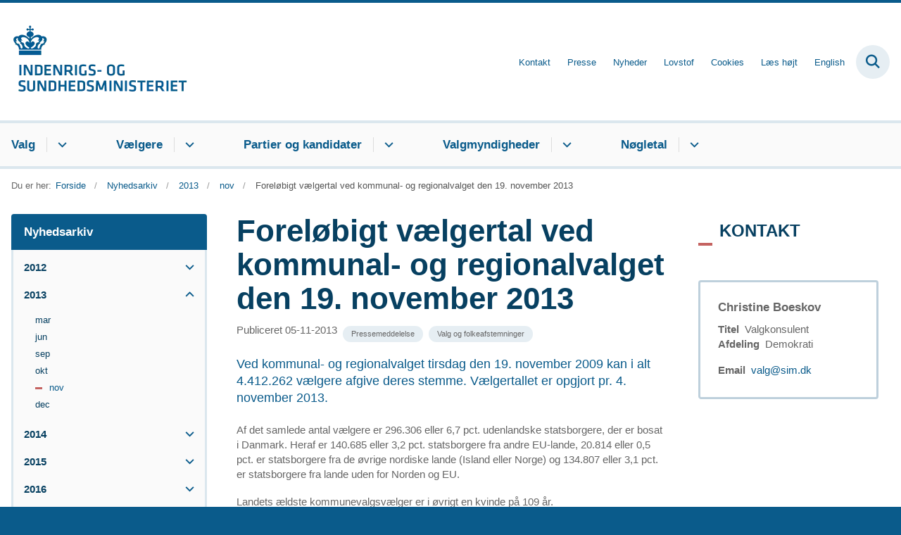

--- FILE ---
content_type: text/html; charset=utf-8
request_url: https://www.valg.im.dk/nyhedsarkiv/2013/nov/foreloebigt-vaelgertal-ved-kommunal-og-regionalvalget-den-19-november-2013
body_size: 5821
content:

<!DOCTYPE html>
<html lang="da">
<head id="Head1"><title>
Foreløbigt vælgertal ved kommunal- og regionalvalget den 19. november 2013
</title><meta charset="utf-8" /><meta name="viewport" content="width=device-width, initial-scale=1.0" /><meta http-equiv="X-UA-Compatible" content="IE=edge" /><meta name="documentReference" content="26300">
<meta name="description" content="Ved kommunal- og regionalvalget tirsdag den 19. november 2009 kan i alt 4.412.262 vælgere afgive deres stemme. Vælgertallet er opgjort pr. 4. november 2013.">
<meta property="og:title" content="Foreløbigt vælgertal ved kommunal- og regionalvalget den 19. november 2013">
<meta property="twitter:title" content="Foreløbigt vælgertal ved kommunal- og regionalvalget den 19. november 2013">
<meta property="og:description" content="Ved kommunal- og regionalvalget tirsdag den 19. november 2009 kan i alt 4.412.262 vælgere afgive deres stemme. Vælgertallet er opgjort pr. 4. november 2013.">
<meta property="twitter:description" content="Ved kommunal- og regionalvalget tirsdag den 19. november 2009 kan i alt 4.412.262 vælgere afgive deres stemme. Vælgertallet er opgjort pr. 4. november 2013.">
<meta property="og:url" content="https://www.valg.im.dk/nyhedsarkiv/2013/nov/foreloebigt-vaelgertal-ved-kommunal-og-regionalvalget-den-19-november-2013">
<meta property="twitter:card" content="summary">
<link href="/Assets/GoBasic/Plugins/Release/h01.gobasic.plugins.css?t=270320251405" rel="stylesheet">
<link href="/Themes/ISM/Release/h03.theme.min.css?t=270320251405" rel="stylesheet">
<script type="text/javascript" src="/Assets/GoBasic/Plugins/Release/h01.gobasic.plugins.min.js?t=270320251405"></script>
<link rel="icon" href="https://oim.dk/media/22295/favicon-oim.png"/>
<link type="text/css" rel="stylesheet" href="//fast.fonts.net/cssapi/95f557d9-59c4-4811-a874-3083dd4d8b69.css"/>
<style>
@media (min-width: 1440px) {.wrapper .slider .hero,.hero.ratio{padding: 0!important;height: 553px!important;}}</style><link rel="canonical" href="https://www.valg.im.dk/nyhedsarkiv/2013/nov/foreloebigt-vaelgertal-ved-kommunal-og-regionalvalget-den-19-november-2013" />
    <script >
        var application = {};
        application.script = {
            scripts: [],
            register: function (name, config, id) {
                this.scripts.push({
                    name: name,
                    scope: {
                        config: config,
                        element: $('#' + id)
                    }
                });
            }
        }
    </script>
</head>
<body id="body" class="news-page">
    <form method="post" action="./foreloebigt-vaelgertal-ved-kommunal-og-regionalvalget-den-19-november-2013" id="form1">
<div class="aspNetHidden">
<input type="hidden" name="__VIEWSTATE" id="__VIEWSTATE" value="BqqBZhrB6aMGJRqaN4JXruovjXjHVSwuER8To2Ts3X0cCWVGvzZe71R3lxw91KOoSqp+p/lfVq5+0K+/e9vSNg==" />
</div>

<div class="aspNetHidden">

	<input type="hidden" name="__VIEWSTATEGENERATOR" id="__VIEWSTATEGENERATOR" value="9D456832" />
</div>

        <input type="hidden" value=""
            name="devicePixelRatio" id="devicePixelRatio" />
        <script >
            $(document).ready(function () {
                $("#devicePixelRatio").val(window.devicePixelRatio);
            });
        </script>
        <div id="wrapper" class="wrapper">
	
        

        <header class="header">
            <a id="skip" href="#content-main">Spring hovednavigationen over</a>
            
            <div class="header-container">
                
                <div class="logo">
                    <div>
                        <a aria-label="Gå til forsiden af valg.im.dk" href="/"><img src="/Media/638084361087472021/nyt%20logoe%20DK2%20-%20Logobl%c3%a5%20-%20500%20px.jpg" alt="Logo" /></a>
                    </div>
                </div>
                
                        <div class="services">
<div class="service-menu">

                    
                        <nav id="services_ctl01_serviceMenu_ctrl" aria-label="Service Menu" class="service">
<div>
<ul>
<li class="service-link collapsed"><a href="/kontakt" data-id="25961"><span>Kontakt</span></a><a tabindex="0" role="button" aria-label="Fold underpunkter ud" class="toggler"></a></li><li class="service-link"><a href="/pressekontakt" data-id="25962"><span>Presse</span></a></li><li class="service-link expanded"><a href="/nyhedsarkiv" data-id="25960"><span>Nyheder</span></a><a tabindex="0" role="button" aria-label="Fold underpunkter ud" aria-expanded="true" class="toggler"></a></li><li class="service-link collapsed"><a href="/lovstof" data-id="25963"><span>Lovstof</span></a><a tabindex="0" role="button" aria-label="Fold underpunkter ud" class="toggler"></a></li><li class="service-link"><a href="/service/cookies" data-id="26833"><span>Cookies</span></a></li><li class="service-link"><a target="_blank" title="Læs højt" href="http://www.adgangforalle.dk/">L&#230;s h&#248;jt</a></li><li class="service-link collapsed"><a href="https://www.elections.im.dk/" data-id="23735" target="_blank"><span>English</span></a><a tabindex="0" role="button" aria-label="Fold underpunkter ud" target="_blank" class="toggler"></a></li>
</ul>
</div>
</nav>
                        <div data-collapse="true" id="services_ctl01_siteSearchInput_ctrl" class="site-search ui-front collapse collapsed">
<input type="text" placeholder="Søg" aria-label="Søg" class="search-query" />
<button type="submit" aria-label="Fold søgefelt ud" class="btn btn-default"><span aria-hidden="true">Submit</span></button>
</div>
                        <nav aria-label="Mobil Menu" class="mobile tree-nav">
<div class="nav-toggle">
<a href="#mobile-menu" aria-expanded="false" aria-label="Åben hovednavigationen" class="dropdown-toggle no-smoothscroll"><span aria-hidden="true" class="title">menu</span><span class="button"></span></a>
</div><div id="mobile-menu" class="dropdown">
<ul>
<li class="collapsed"><a href="/valg" data-id="25954"><span>Valg</span></a><a tabindex="0" role="button" aria-label="Fold underpunkter ud" class="toggler"></a></li><li class="collapsed"><a href="/vaelgere" data-id="25955"><span>V&#230;lgere</span></a><a tabindex="0" role="button" aria-label="Fold underpunkter ud" class="toggler"></a></li><li class="collapsed"><a href="/partier-og-kandidater" data-id="25956"><span>Partier og kandidater</span></a><a tabindex="0" role="button" aria-label="Fold underpunkter ud" class="toggler"></a></li><li class="collapsed"><a href="/valgmyndigheder" data-id="25957"><span>Valgmyndigheder</span></a><a tabindex="0" role="button" aria-label="Fold underpunkter ud" class="toggler"></a></li><li class="collapsed"><a href="/noegletal" data-id="25958"><span>N&#248;gletal</span></a><a tabindex="0" role="button" aria-label="Fold underpunkter ud" class="toggler"></a></li>
</ul>
</div>
</nav>
                    </div></div>
                
                
    

            </div>
            <nav aria-label="Hovedmenu" class="main">
	<div class="bg">
		<div class="cnt">
			<ul id="main-menu" class="dropdown">
				<li class="dropdown"><a href="/valg">Valg</a><a href="#mainNavigation_ctrl_menuItem01" aria-expanded="false" aria-label="Valg - flere links" class="dropdown-toggle no-smoothscroll"></a><ul id="mainNavigation_ctrl_menuItem01" hidden>
					<li><a href="/valg/valgsystemet">Valgsystemet</a></li><li><a href="/valg/valgnaevnet">Valgn&#230;vnet</a></li><li><a href="/valg/folketingsvalg">Folketingsvalg</a></li><li><a href="/valg/kommunale-og-regionale-valg">Kommunale og regionale valg</a></li><li><a href="/valg/valg-til-europa-parlamentet">Valg til Europa-Parlamentet</a></li><li><a href="/valg/folkeafstemninger">Folkeafstemninger</a></li><li><a href="/valg/bindende-kommunale-folkeafstemninger">Bindende kommunale folkeafstemninger</a></li><li><a href="/valg/vaelgererklaeringer">V&#230;lgererkl&#230;ringer</a></li><li><a href="/valg/partistoette">Partist&#248;tte</a></li><li><a href="/valg/valg-paa-faeroeerne">Valg p&#229; F&#230;r&#248;erne</a></li><li><a href="/valg/valg-i-groenland">Valg i Gr&#248;nland</a></li><li><a href="/valg/det-europaeiske-borgerinitiativ">Det Europ&#230;iske Borgerinitiativ</a></li>
				</ul></li><li class="dropdown"><a href="/vaelgere">Vælgere</a><a href="#mainNavigation_ctrl_menuItem02" aria-expanded="false" aria-label="Vælgere - flere links" class="dropdown-toggle no-smoothscroll"></a><ul id="mainNavigation_ctrl_menuItem02" hidden>
					<li><a href="/vaelgere/hvem-kan-stemme-og-stille-op-til-valg-i-danmark">Hvem kan stemme og stille op til valg i Danmark</a></li><li><a href="/vaelgere/udlandsdanskeres-valgret">Udlandsdanskeres valgret</a></li><li><a href="/vaelgere/herboende-eu-borgeres-valgret">Herboende EU-borgeres valgret</a></li><li><a href="/vaelgere/brexit">Brexit</a></li><li><a href="/vaelgere/hvordan-stemmer-jeg">Hvordan stemmer jeg</a></li><li><a href="/vaelgere/hvornaar-er-der-valg-eller-folkeafstemning">Hvorn&#229;r er der valg eller folkeafstemning</a></li><li><a href="/vaelgere/brevstemmeafgivning">Brevstemmeafgivning</a></li><li><a href="/vaelgere/hvordan-klager-jeg-over-et-valg">Hvordan klager jeg over et valg</a></li>
				</ul></li><li class="dropdown"><a href="/partier-og-kandidater">Partier og kandidater</a><a href="#mainNavigation_ctrl_menuItem03" aria-expanded="false" aria-label="Partier og kandidater - flere links" class="dropdown-toggle no-smoothscroll"></a><ul id="mainNavigation_ctrl_menuItem03" hidden>
					<li><a href="/partier-og-kandidater/hvordan-danner-jeg-et-nyt-parti">Hvordan danner jeg et nyt parti?</a></li><li><a href="/partier-og-kandidater/partinavne">Partinavne</a></li><li><a href="/partier-og-kandidater/opstillingsberettigede-partiers-adresser-mv">Opstillingsberettigede partiers adresser m.v.</a></li><li><a href="/partier-og-kandidater/opstilling-af-kandidater">Opstilling af kandidater</a></li><li><a href="/partier-og-kandidater/saadan-kan-man-tabe-sin-valgbarhed">S&#229;dan kan man tabe sin valgbarhed</a></li><li><a href="/partier-og-kandidater/partiernes-bogstavbetegnelser">Partiernes bogstavbetegnelser</a></li><li><a href="/partier-og-kandidater/valgplakater">Valgplakater</a></li>
				</ul></li><li class="dropdown"><a href="/valgmyndigheder">Valgmyndigheder</a><a href="#mainNavigation_ctrl_menuItem04" aria-expanded="false" aria-label="Valgmyndigheder - flere links" class="dropdown-toggle no-smoothscroll"></a><ul id="mainNavigation_ctrl_menuItem04" hidden>
					<li><a href="/valgmyndigheder/valg-til-kommunalbestyrelser-og-regionsraad-2025">Valg til kommunalbestyrelser og regionsr&#229;d 2025</a></li><li><a href="/valgmyndigheder/valg-til-europa-parlamentet-2024">Valg til Europa-Parlamentet 2024</a></li><li><a href="/valgmyndigheder/valg-til-folketinget-2022">Valg til Folketinget 2022</a></li><li><a href="/valgmyndigheder/folkeafstemning-om-afskaffelse-af-forsvarsforbeholdet-2022">Folkeafstemning om afskaffelse af forsvarsforbeholdet 2022</a></li><li><a href="/valgmyndigheder/valg-til-kommunalbestyrelser-og-regionsraad-2021">Valg til kommunalbestyrelser og regionsr&#229;d 2021</a></li><li><a href="/valgmyndigheder/valg-og-folkeafstemninger-2009-2019">Valg og folkeafstemninger 2009-2019</a></li><li><a href="/valgmyndigheder/generelle-skrivelser">Generelle skrivelser</a></li><li><a href="/valgmyndigheder/tilgaengelighed-til-valg">Tilg&#230;ngelighed til valg</a></li><li><a href="/valgmyndigheder/behandling-af-ansoegninger-om-optagelse-paa-folketingsvalglisten">Behandling af ans&#248;gninger om optagelse p&#229; folketingsvalglisten</a></li>
				</ul></li><li class="dropdown"><a href="/noegletal">Nøgletal</a><a href="#mainNavigation_ctrl_menuItem05" aria-expanded="false" aria-label="Nøgletal - flere links" class="dropdown-toggle no-smoothscroll"></a><ul id="mainNavigation_ctrl_menuItem05" hidden>
					<li><a href="/noegletal/folketingsvalg">Folketingsvalg</a></li><li><a href="/noegletal/valg-til-europa-parlamentet">Valg til Europa-Parlamentet</a></li><li><a href="/noegletal/kommunale-og-regionale-valg">Kommunale og regionale valg</a></li><li><a href="/noegletal/folkeafstemninger">Folkeafstemninger</a></li>
				</ul></li>
			</ul>
		</div>
	</div>
</nav>
        </header>
        <div role="main">
            
            
    
    
<div class="tool-section">
    <div>
        <nav id="ContentPlaceHolderDefault_toolSection_breadcrumb_ctrl" aria-label="Brřdkrumme" class="breadcrumb">
<div>
<span class="breadcrumb-label">Du er her:</span>
<ul itemscope="" itemtype="https://schema.org/BreadcrumbList">
<li itemscope="" itemtype="https://schema.org/ListItem" itemprop="itemListElement"><a itemscope="" itemid="https://www.valg.im.dk/" itemtype="https://schema.org/Thing" itemprop="item" href="https://www.valg.im.dk/"><span itemprop="name">Forside</span></a><meta itemprop="position" content="2" /></li>
<li itemscope="" itemtype="https://schema.org/ListItem" itemprop="itemListElement"><a itemscope="" itemid="https://www.valg.im.dk/nyhedsarkiv" itemtype="https://schema.org/Thing" itemprop="item" href="https://www.valg.im.dk/nyhedsarkiv"><span itemprop="name">Nyhedsarkiv</span></a><meta itemprop="position" content="3" /></li>
<li itemscope="" itemtype="https://schema.org/ListItem" itemprop="itemListElement"><a itemscope="" itemid="https://www.valg.im.dk/nyhedsarkiv/2013" itemtype="https://schema.org/Thing" itemprop="item" href="https://www.valg.im.dk/nyhedsarkiv/2013"><span itemprop="name">2013</span></a><meta itemprop="position" content="4" /></li>
<li itemscope="" itemtype="https://schema.org/ListItem" itemprop="itemListElement"><a itemscope="" itemid="https://www.valg.im.dk/nyhedsarkiv/2013/nov" itemtype="https://schema.org/Thing" itemprop="item" href="https://www.valg.im.dk/nyhedsarkiv/2013/nov"><span itemprop="name">nov</span></a><meta itemprop="position" content="5" /></li>
<li itemscope="" itemtype="https://schema.org/ListItem" itemprop="itemListElement" class="active"><span itemprop="name">Forel&#248;bigt v&#230;lgertal ved kommunal- og regionalvalget den 19. november 2013</span><meta itemprop="position" content="6" /></li>
</ul>
</div>
</nav>
        
    </div>
</div>

    <div name="content" id="content-main"></div>
    <div class="sectionB">
        <div class="container">
            <div class="row">
                <div class="span-3">
                    <nav id="ContentPlaceHolderDefault_leftMenu_ctrl" aria-label="Venstre menu" class="sub-tree tree-nav">
<ul>
<li class="expanded"><a href="/nyhedsarkiv" data-id="25960"><span>Nyhedsarkiv</span></a><ul>
<li class="collapsed"><a href="/nyhedsarkiv/2012" data-id="26021"><span>2012</span></a><a tabindex="0" role="button" aria-label="Fold underpunkter ud" class="toggler"></a><ul>
<li><a href="/nyhedsarkiv/2012/jan" data-id="26094"><span>jan</span></a></li><li><a href="/nyhedsarkiv/2012/apr" data-id="26095"><span>apr</span></a></li><li><a href="/nyhedsarkiv/2012/jul" data-id="26096"><span>jul</span></a></li><li><a href="/nyhedsarkiv/2012/nov" data-id="26097"><span>nov</span></a></li>
</ul></li><li class="expanded"><a href="/nyhedsarkiv/2013" data-id="26022"><span>2013</span></a><a tabindex="0" role="button" aria-label="Fold underpunkter ud" aria-expanded="true" class="toggler"></a><ul>
<li><a href="/nyhedsarkiv/2013/mar" data-id="26114"><span>mar</span></a></li><li><a href="/nyhedsarkiv/2013/jun" data-id="26115"><span>jun</span></a></li><li><a href="/nyhedsarkiv/2013/sep" data-id="26116"><span>sep</span></a></li><li><a href="/nyhedsarkiv/2013/okt" data-id="26117"><span>okt</span></a></li><li class="active"><a href="/nyhedsarkiv/2013/nov" data-id="26118" aria-current="true"><span>nov</span></a></li><li><a href="/nyhedsarkiv/2013/dec" data-id="26119"><span>dec</span></a></li>
</ul></li><li class="collapsed"><a href="/nyhedsarkiv/2014" data-id="26023"><span>2014</span></a><a tabindex="0" role="button" aria-label="Fold underpunkter ud" class="toggler"></a><ul>
<li><a href="/nyhedsarkiv/2014/feb" data-id="26143"><span>feb</span></a></li><li><a href="/nyhedsarkiv/2014/mar" data-id="26144"><span>mar</span></a></li><li><a href="/nyhedsarkiv/2014/apr" data-id="26145"><span>apr</span></a></li><li><a href="/nyhedsarkiv/2014/maj" data-id="26146"><span>maj</span></a></li><li><a href="/nyhedsarkiv/2014/aug" data-id="26147"><span>aug</span></a></li><li><a href="/nyhedsarkiv/2014/sep" data-id="26148"><span>sep</span></a></li><li><a href="/nyhedsarkiv/2014/dec" data-id="26149"><span>dec</span></a></li>
</ul></li><li class="collapsed"><a href="/nyhedsarkiv/2015" data-id="26024"><span>2015</span></a><a tabindex="0" role="button" aria-label="Fold underpunkter ud" class="toggler"></a><ul>
<li><a href="/nyhedsarkiv/2015/feb" data-id="26135"><span>feb</span></a></li><li><a href="/nyhedsarkiv/2015/mar" data-id="26136"><span>mar</span></a></li><li><a href="/nyhedsarkiv/2015/maj" data-id="26137"><span>maj</span></a></li><li><a href="/nyhedsarkiv/2015/jun" data-id="26138"><span>jun</span></a></li><li><a href="/nyhedsarkiv/2015/okt" data-id="26139"><span>okt</span></a></li><li><a href="/nyhedsarkiv/2015/nov" data-id="26140"><span>nov</span></a></li><li><a href="/nyhedsarkiv/2015/dec" data-id="26141"><span>dec</span></a></li>
</ul></li><li class="collapsed"><a href="/nyhedsarkiv/2016" data-id="26025"><span>2016</span></a><a tabindex="0" role="button" aria-label="Fold underpunkter ud" class="toggler"></a><ul>
<li><a href="/nyhedsarkiv/2016/jan" data-id="26120"><span>jan</span></a></li><li><a href="/nyhedsarkiv/2016/feb" data-id="26121"><span>feb</span></a></li><li><a href="/nyhedsarkiv/2016/mar" data-id="26122"><span>mar</span></a></li><li><a href="/nyhedsarkiv/2016/apr" data-id="26123"><span>apr</span></a></li><li><a href="/nyhedsarkiv/2016/jun" data-id="26124"><span>jun</span></a></li><li><a href="/nyhedsarkiv/2016/nov" data-id="26377"><span>nov</span></a></li>
</ul></li><li class="collapsed"><a href="/nyhedsarkiv/2017" data-id="26026"><span>2017</span></a><a tabindex="0" role="button" aria-label="Fold underpunkter ud" class="toggler"></a><ul>
<li><a href="/nyhedsarkiv/2017/mar" data-id="26128"><span>mar</span></a></li><li><a href="/nyhedsarkiv/2017/dec" data-id="26129"><span>dec</span></a></li><li><a href="/nyhedsarkiv/2017/nov" data-id="26130"><span>nov</span></a></li><li><a href="/nyhedsarkiv/2017/feb" data-id="26131"><span>feb</span></a></li><li><a href="/nyhedsarkiv/2017/okt" data-id="26132"><span>okt</span></a></li><li><a href="/nyhedsarkiv/2017/sep" data-id="26133"><span>sep</span></a></li><li><a href="/nyhedsarkiv/2017/maj" data-id="26134"><span>maj</span></a></li>
</ul></li><li class="collapsed"><a href="/nyhedsarkiv/2018" data-id="26027"><span>2018</span></a><a tabindex="0" role="button" aria-label="Fold underpunkter ud" class="toggler"></a><ul>
<li><a href="/nyhedsarkiv/2018/jan" data-id="26098"><span>jan</span></a></li><li><a href="/nyhedsarkiv/2018/mar" data-id="26099"><span>mar</span></a></li><li><a href="/nyhedsarkiv/2018/feb" data-id="26100"><span>feb</span></a></li><li><a href="/nyhedsarkiv/2018/dec" data-id="26101"><span>dec</span></a></li>
</ul></li><li class="collapsed"><a href="/nyhedsarkiv/2020" data-id="26028"><span>2020</span></a><a tabindex="0" role="button" aria-label="Fold underpunkter ud" class="toggler"></a><ul>
<li><a href="/nyhedsarkiv/2020/aug" data-id="26085"><span>aug</span></a></li><li><a href="/nyhedsarkiv/2020/sep" data-id="26086"><span>sep</span></a></li>
</ul></li><li class="collapsed"><a href="/nyhedsarkiv/2019" data-id="26029"><span>2019</span></a><a tabindex="0" role="button" aria-label="Fold underpunkter ud" class="toggler"></a><ul>
<li><a href="/nyhedsarkiv/2019/apr" data-id="26102"><span>apr</span></a></li><li><a href="/nyhedsarkiv/2019/jan" data-id="26103"><span>jan</span></a></li><li><a href="/nyhedsarkiv/2019/maj" data-id="26104"><span>maj</span></a></li><li><a href="/nyhedsarkiv/2019/jun" data-id="26105"><span>jun</span></a></li><li><a href="/nyhedsarkiv/2019/dec" data-id="26106"><span>dec</span></a></li>
</ul></li><li class="collapsed"><a href="/nyhedsarkiv/2021" data-id="27928"><span>2021</span></a><a tabindex="0" role="button" aria-label="Fold underpunkter ud" class="toggler"></a><ul>
<li><a href="/nyhedsarkiv/2021/okt" data-id="27929"><span>okt</span></a></li>
</ul></li><li class="collapsed"><a href="/nyhedsarkiv/2022" data-id="29946"><span>2022</span></a><a tabindex="0" role="button" aria-label="Fold underpunkter ud" class="toggler"></a><ul>
<li><a href="/nyhedsarkiv/2022/apr" data-id="29947"><span>apr</span></a></li><li><a href="/nyhedsarkiv/2022/maj" data-id="30072"><span>maj</span></a></li><li><a href="/nyhedsarkiv/2022/okt" data-id="31430"><span>okt</span></a></li><li><a href="/nyhedsarkiv/2022/nov" data-id="31600"><span>nov</span></a></li>
</ul></li><li class="collapsed"><a href="/nyhedsarkiv/2023" data-id="37350"><span>2023</span></a><a tabindex="0" role="button" aria-label="Fold underpunkter ud" class="toggler"></a><ul>
<li><a href="/nyhedsarkiv/2023/okt" data-id="37351"><span>okt</span></a></li>
</ul></li><li class="collapsed"><a href="/nyhedsarkiv/2024" data-id="38152"><span>2024</span></a><a tabindex="0" role="button" aria-label="Fold underpunkter ud" class="toggler"></a><ul>
<li><a href="/nyhedsarkiv/2024/apr" data-id="38153"><span>apr</span></a></li><li><a href="/nyhedsarkiv/2024/maj" data-id="38229"><span>maj</span></a></li><li><a href="/nyhedsarkiv/2024/jun" data-id="38302"><span>jun</span></a></li>
</ul></li><li class="collapsed"><a href="/nyhedsarkiv/2025" data-id="39760"><span>2025</span></a><a tabindex="0" role="button" aria-label="Fold underpunkter ud" class="toggler"></a><ul>
<li><a href="/nyhedsarkiv/2025/okt" data-id="39761"><span>okt</span></a></li><li><a href="/nyhedsarkiv/2025/nov" data-id="39804"><span>nov</span></a></li>
</ul></li>
</ul></li>
</ul><script>application.script.register('leftnavigation',{"options": {"translations": {"mobileSubMenuTitle": "Sub Menu"}}},'ContentPlaceHolderDefault_leftMenu_ctrl');</script>
</nav>
                </div>
                <div class="span-9">
                    
                    <div class="row">
                        <div class="span-6 plh-main">
                            
    <div class="news-page">
<h1 class="heading">
Forel&#248;bigt v&#230;lgertal ved kommunal- og regionalvalget den 19. november 2013
</h1><span class="date">Publiceret 05-11-2013</span><div class="labels">
<a aria-label="Se alle nyheder fra kategorien: Pressemeddelelse" href="/nyhedsarkiv?categorizations=26089" class="label label-default"><span>Pressemeddelelse</span></a>
<a aria-label="Se alle nyheder fra kategorien: Valg og folkeafstemninger" href="/nyhedsarkiv?categorizations=26084" class="label label-default"><span>Valg og folkeafstemninger</span></a>

</div><p class="lead">Ved kommunal- og regionalvalget tirsdag den 19. november 2009 kan i alt 4.412.262 v&#230;lgere afgive deres stemme. V&#230;lgertallet er opgjort pr. 4. november 2013.</p><div class="text">
<div class="rich-text">
<p>Af det samlede antal v&aelig;lgere er&nbsp;296.306&nbsp;eller 6,7 pct. udenlandske statsborgere, der er bosat i Danmark. Heraf er&nbsp;140.685&nbsp;eller 3,2 pct. statsborgere fra andre EU-lande,&nbsp;20.814&nbsp;eller 0,5 pct. er statsborgere fra de &oslash;vrige nordiske lande (Island eller Norge) og&nbsp;134.807&nbsp;eller 3,1 pct. er statsborgere fra lande uden for Norden og EU.&nbsp;</p>
<p>Landets &aelig;ldste kommunevalgsv&aelig;lger er i &oslash;vrigt en kvinde p&aring; 109 &aring;r.</p>
<p>Den 12. november 2013 laves et nyt udtr&aelig;k over v&aelig;lgere til kommunal- og regionalvalget den 19. november 2013 (7.-dagsudtr&aelig;kket).&nbsp;</p>
</div>
</div>
</div>

                            
                            
                            
                        </div>
                        <div class="span-3 plh-right">
                            
                            <div class="row"><div class="span-3"><div id="gb_ContentPlaceHolderDefault_rightGrid_ctl01" class="module inner-grid">
	<div class="container"><h1 class="heading">Kontakt</h1></div><div class="container"><div class="row"><div class="span-3"><div id="gb_ContentPlaceHolderDefault_rightGrid_ctl02_ctl01" class="module contact boxed card">
	<address class="text">
<div class="name">
<span>Christine Boeskov</span>
</div><div class="group">
<div class="title">
<strong>Titel</strong><span>Valgkonsulent</span>
</div><div class="area">
<strong>Afdeling</strong><span>Demokrati</span>
</div>
</div><div class="group">
<div class="email">
<strong>Email</strong><a title="valg@sim.dk" href="mailto:valg@sim.dk"><span>valg@sim.dk</span></a>
</div>
</div>
</address>
</div></div></div></div>
</div></div></div><div class="row"><div class="span-3"><div id="gb_ContentPlaceHolderDefault_rightGrid_ctl03" class="module mailing-list-subscription">
	
</div></div></div>
                        </div>
                    </div>
                </div>
            </div>
        </div>
    </div>
    

            
        </div>
        </div>
        <footer aria-label="Bund">
            
            <div id="gb_footerGrid_ctl01" class="module inner-grid bg-color-c">
	<div class="container"><div class="row"><div class="span-12"><div id="gb_footerGrid_ctl02_ctl01" class="module multi-box margin-zero module-heading card">
	<div class="text">
<h2 class="heading">
Indenrigs- og Sundhedsministeriet
</h2>
</div>
</div></div></div></div><div class="container"><div class="row"><div class="span-3"><div id="gb_footerGrid_ctl02_ctl02" class="module multi-box card">
	<div class="text">
<div class="rich-text">
<p>Telefon:&nbsp;72 26 90 00<br />(mandag-torsdag 9.00-16, fredag 9.00-15.30)</p>
<p>Henvendelser vedr. valg:&nbsp;<a type="mailto" href="mailto:valg@sim.dk?subject=" title="valg@oim.dk">valg@im.dk</a><a type="mailto" href="mailto:valg@sim.dk"></a>&nbsp;</p>
</div>
</div>
</div></div><div class="span-3"><div id="gb_footerGrid_ctl02_ctl03" class="module multi-box card">
	<div class="text">
<div class="rich-text">
<p>Slotsholmsgade 10-12<br />1216 K&oslash;benhavn K</p>
<p><span>CVR nr.: 12188668</span><span><br /><span>EAN-nr.: 5798000362055</span></span></p>
</div>
</div>
</div></div><div class="span-3"><div id="gb_footerGrid_ctl02_ctl04" class="module link-list card">
	<div class="text">

</div>
</div></div></div></div><div class="container"><div class="row"><div class="span-6"><div id="gb_footerGrid_ctl02_ctl05" class="module link-list margin-top card">
	<div class="text">
<ul class="items">
<li class="item"><a target="_blank" href="http://was.digst.dk/valg-im-dk">G&#229; til tilg&#230;ngelighedserkl&#230;ring for dette website p&#229; Digitaliseringsstyrelsens hjemmeside</a></li>
</ul>
</div>
</div></div></div></div>
</div><div id="gb_footerGrid_ctl03" class="module code">
	<!-- script begin --><script type="text/javascript"> 
(function() { 
var sz = document.createElement('script'); sz.type = 'text/javascript'; sz.async = true; 
sz.src = '//siteimproveanalytics.com/js/siteanalyze_6120055.js'; 
var s = document.getElementsByTagName('script')[0]; s.parentNode.insertBefore(sz, s); 
})(); 
</script><!-- script end -->
</div>
            
        </footer>
        
        <script type="text/javascript" src="/Assets/GoBasic/Plugins/Release/b01.gobasic.plugins.min.js?t=270320251405"></script>
<script type="text/javascript" src="/Assets/GoBasic/Applications/Release/b02.gobasic.applications.min.js?t=270320251405"></script>
<script type="text/javascript">
    if (application.initialization) application.initialization.init();
    if (application.navigation) application.navigation.init();
    if (application.search) application.search.init({"collapsedButtonHelpText": "Fold søgefelt ud", "notCollapsedButtonHelpText": "Fold søgefelt ind", "notCollapsedTextEnteredButtonHelpText": "Søg", "url": "/find"});
    if (application.breadcrumb) application.breadcrumb.init({});
    if (application.finalization) application.finalization.init();
</script>

        <script >
            for (var s = 0; s < application.script.scripts.length; s++) {
                var script = application.script.scripts[s];
                var app = application[script.name];
                if (app)
                    app.init(script.scope);
            }
        </script>
    </form>

    
</body>
</html>
